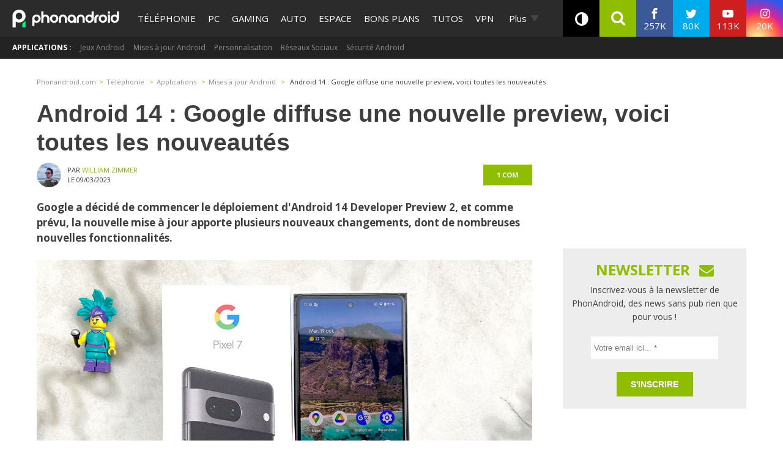

--- FILE ---
content_type: text/css; charset=utf-8
request_url: https://www.phonandroid.com/wp-content/cache/min/1/ccmcms_linternaute/dist/external/css/footer.4c998df1c06f15d9e5f5.css?ver=1767973587
body_size: 381
content:
:root body.wp-theme-phonadroid-v3{--header-height:86px;--reservation-space:220px}@media(min-width:961px){:root body.wp-theme-phonadroid-v3{--header-height:96px}}:root body.wp-theme-phonadroid-v3.home{--header-height:50px}@media(min-width:961px){:root body.wp-theme-phonadroid-v3.home{--header-height:60px}}body.wp-theme-phonadroid-v3.app--ark .app_layout_header{display:none}body.wp-theme-phonadroid-v3.app--ark #footer{max-width:1200px}:root{--global-spacing:20px}@media(max-width:768px){:root{--global-spacing:10px}}.cp_footer{background-color:var(--footer-background-color,#fff);color:var(--footer-font-color,#666);margin:0 auto;max-width:1000px;padding:var(--global-spacing,20px)}.cp_footer>*{margin-inline:auto;max-width:1000px;width:100%}.cp_footer>:has(>*)~:has(>*){margin-top:var(--global-spacing,20px)}.cp_footer ul{list-style-type:none;margin:0;padding:0;text-align:center}.cp_footer a{color:inherit;text-decoration:none}.cp_footer a:hover{color:inherit;text-decoration:underline}.cp_footer__brands a:not(:hover) g,.cp_footer__brands a:not(:hover) path,.cp_footer__logo a:not(:hover) g,.cp_footer__logo a:not(:hover) path{fill:var(--footer-fill-color,#898989)}.cp_footer__brands svg,.cp_footer__logo svg{color:var(--footer-fill-currentcolor,#000)}.cp_footer__logo{background:none;border-bottom:1px solid #a8a8a8;height:25px;margin-bottom:30px;position:relative}.cp_footer__logo a{background-color:var(--footer-background-color,#fff);display:block;height:49px;left:50%;padding:0 var(--global-spacing,20px);position:absolute;top:-3px;transform:translateX(-50%)}.cp_footer__brands{align-items:center;display:flex;flex-wrap:wrap;gap:15px 0;justify-content:space-between;position:relative}.cp_footer__brands a{margin:0 auto;outline:none;width:50%}@media(min-width:480px){.cp_footer__brands a{width:28%}}@media(min-width:768px){.cp_footer__brands a{width:25%}}@media(min-width:1000px){.cp_footer__brands a{flex:1 1 auto;flex-wrap:wrap;min-width:auto;width:auto}}.cp_footer__brands a svg{display:block;margin:0 auto}@media(min-width:1000px){.cp_footer__brands{gap:30px}}.cp_footer__brands~:has(>*){border-top:1px solid #a8a8a8;padding-top:calc(var(--global-spacing, 20px)*1.25)}.cp_footer__links{font-size:var(--footer-font-size,12px)}.cp_footer__links li{display:inline-block}.cp_footer__links li a{display:block;line-height:14px;padding:0 4px}.cp_footer__links li+li{border-left:1px solid var(--footer-font-color,#666)}.cp_footer__mark{align-items:flex-start;color:var(--footer-font-color,#666);display:flex;gap:var(--global-spacing,20px)}.cp_footer__mark p{font-size:12px;line-height:14px;margin:0}body.wp-theme-phonadroid-v3 .cp_footer{max-width:1200px}body.wp-theme-phonadroid-v3 .cp_footer #footer{display:none}.channel-reseau .cp_footer>*{margin:0 auto;max-width:1000px;padding-inline:10px}

--- FILE ---
content_type: application/javascript; charset=UTF-8
request_url: https://phonandroid.disqus.com/count-data.js?2=https%3A%2F%2Fwww.phonandroid.com%2Fandroid-14-google-deploie-la-deuxieme-version-developer-preview-voici-toutes-les-nouveautes.html
body_size: 347
content:
var DISQUSWIDGETS;

if (typeof DISQUSWIDGETS != 'undefined') {
    DISQUSWIDGETS.displayCount({"text":{"and":"et","comments":{"zero":"0 com","multiple":"{num} com's","one":"1 com"}},"counts":[{"id":"https:\/\/www.phonandroid.com\/android-14-google-deploie-la-deuxieme-version-developer-preview-voici-toutes-les-nouveautes.html","comments":1}]});
}